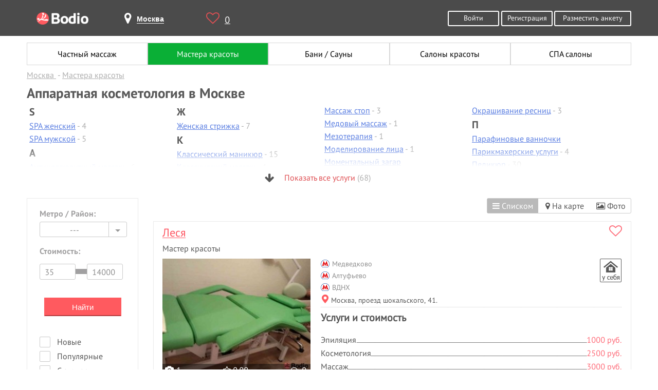

--- FILE ---
content_type: text/html; charset=UTF-8
request_url: https://www.bodio.ru/masterbeauty/cosmetology-hardware
body_size: 18364
content:
<!DOCTYPE html>
<html lang="ru" prefix="og: http://ogp.me/ns# article: http://ogp.me/ns/article# profile: http://ogp.me/ns/profile# fb: http://ogp.me/ns/fb#">
<head>
	<meta charset="UTF-8">
	<meta property="og:title" content="Аппаратная косметология от частного мастера в Москве">
	<meta property="og:description" content="Лучшие услуги - аппаратная косметология от частного мастера в Москве. Отзывы, цены, описание.">
	<meta property="og:image" content="https://bodio.ru/img/Bodio_big.png">
		<meta property="og:type" content="website">
		<meta property="og:url" content= "https://www.bodio.ru/">
	<meta property="og:site_name" content="Bodio">
	<script type="application/ld+json">
	[{
		"@context": "http://schema.org",
		"@type": "Organization",
		"name": "Bodio",
		"url": "https://bodio.ru/",
		"logo": "https://bodio.ru/img/Bodio_big.png",
		"sameAs": [
			"https://vk.com/bodioru",
			"https://twitter.com/bodioru",
			"https://www.facebook.com/bodioru",
			"https://ok.ru/group/57226758520864", 
			"https://plus.google.com/communities/113302329040897642741"
		]
	}, {
		"@context": "http://schema.org",
		"@type": "WebSite",
		"name": "Bodio",
		"url": "https://bodio.ru/",
		"image": "https://bodio.ru/img/Bodio_big.png"
	}, {
        "@context": "http://schema.org",
    	"@type": "Person",
    	"sameAs": [
    		"https://vk.com/bodioru",
    		"https://twitter.com/bodioru",
    		"https://www.facebook.com/bodioru",
    		"https://ok.ru/group/57226758520864", 
    		"https://plus.google.com/communities/113302329040897642741"
		]
	}]
    </script>
    <title>Аппаратная косметология от частного мастера в Москве</title>
    <meta name="description" content="Лучшие услуги - аппаратная косметология от частного мастера в Москве. Отзывы, цены, описание.">
	<meta name="keywords" content="Аппаратная косметология от частного мастера в Москве" />
		
		<meta name="format-detection" content="telephone=no">
    <meta name="viewport" content="width=device-width, initial-scale=1, user-scalable=yes">
	<link rel="shortcut icon" href="https://bodio.ru/favicon.ico" type="image/x-icon">
	<link rel="icon" href="https://bodio.ru/favicon.ico" type="image/x-icon">
	            <link rel="canonical" href="https://www.bodio.ru/masterbeauty/cosmetology-hardware" />
			<link rel="stylesheet" href="/css/style.css?v=37.16">
<script src="/js/jquery-3.2.1.min.js"></script>
</head>
<body class="catalog">
<div class="wrapper">
	<header class="header">
	<div class="container">
		<div class="logo">
			<a href="https://bodio.ru/" class="tooltip" title="bodio.ru"><img src="/img/logo.png" alt="bodio.ru"></a>
		</div>  
		<div class="page-header-city">
			<span id="page-header-city-name"><i class="fa fa-map-marker" aria-hidden="true"></i><b>Москва</b></span>
		</div>              
		<div class="header-heart">
			<a href="https://bodio.ru/wishlist" id="favcount" rel="nofollow" class="tooltip" title="Избранное"><i class="fa fa-heart-o" aria-hidden="true"></i>0</a>
		</div>
					<div class="header-btn">
				<a rel="nofollow" href="https://bodio.ru/register" class="grey-btn big">Разместить анкету</a>
			</div>
						<div class="header-btn">
				<a href="https://bodio.ru/auth" rel="nofollow" class="grey-btn">Войти</a>
				<a href="https://bodio.ru/register" rel="nofollow" class="grey-btn">Регистрация</a>
			</div>
			<div class="header-btn2" style="float: right;margin-top: 20px;">
				<a href="https://bodio.ru/register" rel="nofollow" class="grey-btn">Регистрация</a>
			</div>
				</div>
</header>
<div id="page-mobile-city">
	<span id="page-mobile-city-name">Москва</span>
			<div class="header-btn2" style="float: right;">
			<a href="https://bodio.ru/auth" rel="nofollow" class="grey-btn2" style="line-height:24px;display:flex;"><img src="/img/login_m.png" title="Войти" alt="Войти" style="width:30px;margin-right:5px;height:25px;"> Войти</a>
		</div>
		</div>
<div id="page-select-city-wrapper">
	<div id="page-select-city">
		<div class="page-select-city-row">Введите название города <i style="float:right;position:relative;color:#ff5a5f;font-size:20px;top:-10px;cursor:pointer;right:-15px;" id="cityclose" class="fa fa-times-circle-o" aria-hidden="true"></i></div>
		<div class="page-select-city-row">
			<form method="post" action="https://bodio.ru/headcity" id="srchfrm2">
				<input type="text" id="page-select-city-field" onkeydown="if(event.keyCode==13)srchfrm2.submit();" placeholder="Название города" name="city2"/>
			</form>
		</div>
		<div class="srchblo2"></div>
		<div class="page-select-city-row">Или выберите в списке ниже:</div>
		<ul id="page-select-city-hints">
			<li><a href="https://www.bodio.ru/">Москва</a></li>
			<li><a href="https://spb.bodio.ru/">Санкт-Петербург</a></li>
			<li><a href="https://nsk.bodio.ru/">Новосибирск</a></li>
			<li><a href="https://ekb.bodio.ru/">Екатеринбург</a></li>
			<li><a href="https://kaz.bodio.ru/">Казань</a></li>
			<li><a href="https://krasnoyarsk.bodio.ru/">Красноярск</a></li>
		</ul>
	</div>
</div>
<style>
	.slide r {display:none;}
.butto{
    cursor: pointer;
    color:#5d80e2;
}
.container .nav-list-up li{
    margin-right: 7px;
    color:#b0b0b0;
    width: 235px;
}
.container .nav-list-up li.symb{
    font-family: 'PTSans-Bold';
    font-size: 20px;
    color: #575757;
}
.container .nav-list-up li a{
    color:#5d80e2;
    text-decoration: underline;
}
.container .nav-list-up li a.active{
    color:#0aaf50;
    text-decoration: none;
}
.container .nav-list-up li:after{
    /*content: ' •';*/
}
.container .nav-list-up li:last-of-type:after{
    content: '';
}
.container .nav-list-up {
    margin-top: 10px;
    display: inline-flex;
    position: relative;
}
.container .nav-list-up.yes:after {
    display: block;
    z-index: 4;
    content: '';
    position: absolute;
    bottom: 0;
    left: 0;
    width: 100%;
    height: 50px;
    background: -moz-linear-gradient(top, rgba(255, 255, 255, 0) 0%, #ffffff 80%);
    background: -webkit-linear-gradient(top, rgba(255, 255, 255, 0) 0%, #ffffff 80%);
    background: linear-gradient(to bottom, rgba(255, 255, 255, 0) 0%, #ffffff 80%);
    filter: progid:DXImageTransform.Microsoft.gradient(startColorstr='#00ffffff', endColorstr='#ffffff', GradientType=0);
}
.container .show-yslyg{
    width: 250px;
    margin: 0 auto;
    color: #df5054;
}
.container .show-yslyg i{
    font-size: 20px;
    color: #575757;
    margin-right: 15px;
    position: relative;
    top: 2px;
}
.container .show-yslyg span{
    color:#b0b0b0;
}
@media (max-width: 1000px){
.container .nav-list-up {
    display: inline-block;
}}
.container .nav-list-up ul.col{
    float: left;
    display: inline-block;
    margin-right: 40px;
    margin-left: 5px;    
}
.jq-selectbox__trigger .fa-angle-down{
    border: none;
    width: 12px;
    height: 8px;
    top: 4px;
    font-size: 25px;
    right: 12px;
    color: #a1a0a1;
    position: absolute;
    }
    .opened .jq-selectbox__trigger .fa-angle-down:before{
    content: "\f105";
    }
form#main_search_form ul.nav-list li{
    height:23px;
}
form#main_search_form ul.nav-list li.whom{
    height:inherit;
    margin-bottom: -20px;
    margin-top: 20px;    
}
form#main_search_form ul.nav-list{
        margin-bottom: 20px;
    margin-top: -25px;
}
.vippopular{
    text-align: right;
    width: 100%;
    position: relative;
    height: 0px;
    z-index: 1;
    line-height: 24px;
}
.vippopular a{
    color:#fff;
    background:#a7a7a7;
    padding: 1px 25px 1px 25px;
}
.vippopular a:hover{
    color:#a7a7a7;
    background:#fff;
}
.catalog .left-nav li.content2{
    padding: 0;
    display: inline-block;
}
form ul.nav-list li{ border-bottom: none;}
.form-wrapper{    float: left;
    margin-left: 5px !important;
    padding: 0 !important;
    position: relative;
    top: -15px;}
.form-wrapper h5{position: relative;
    top: -15px;    margin-left: 25px !important;}
.form-wrapper label{position: relative;
    margin-left: 30px;
    margin-right: 20px;
    bottom: 13px;}
.slide r {display:none;}
.butto2{    text-align: center;
    display: block;
    width: 50%;
    margin-left: 25%;
    padding: .7em 1.5em;
    outline: none;}
.butto2:hover{background: rgb(255, 90, 95);color: #fff;cursor: pointer;}
.content2 #main_search_form hr{
    margin: 0;
    margin-top: 15px;
    width: 96%;
    margin-left: 6%;
    border-color: rgba(255, 255, 255, 0.38);
}
#main_search_form hr{
    margin: 0;
    margin-top: 15px;
    width: 89%;
    margin-left: 6%;
    border-color: rgba(255, 255, 255, 0.38);
}
li{margin-bottom: 5px;list-style-type: none;}
.footer-nav>li{margin-bottom: 0px;}
.goods { border-bottom: 1px dotted #000; text-align: right; }
.goods>.name2, .goods>.price { margin:0px !important;background-color: #fff;  position:relative; top: 5px;   }
.goods>.name2 { float: left;}
.show_all{
    position: relative;
    bottom: -5px !important;
    color: #df5054;
    text-decoration: underline !important;
}
.similar-new{
    margin-bottom: 33px;
}
.similar-new-items{
    /*display: flex;*/
}
.container .similar-new-items .profile-photo{
    width: 75px;
    margin: 0 auto;
    margin-right: 15px;
    margin-bottom: 10px;
    display: inline-block;
}
.container .similar-new-items img{
    border: 1px;
    border-radius: 10px;
}
@media (min-width: 1001px){
    .nav-list-up{
        width: 100%;
    }
}


#top .banner,
#mid .banner {
	margin-left:3px;
	margin-bottom:13px;
	text-align:center;
}
#top .banner.slide,
#mid .banner.slide {
	display:none;
}


.catalog-search-button {background-color:#ff5a5f;border-color:#ff5a5f;border-style:solid;border-width:2px;border-bottom-color:#b5393c;color:#fff;cursor:pointer;display: inline-block;
font-size:15px;height:36px;text-align: center;-webkit-transition: all 0.3s ease;-moz-transition: all 0.3s ease;-ms-transition: all 0.3s ease;-o-transition: all 0.3s ease;transition: all 0.3s ease;width:150px;}
.catalog-search-button:hover {background-color:#FFF;border-color:#ff5a5f;color:#ff5a5f;}</style>

<main>
	<section class="breadcrumbs-holder">
		<div class="container">
			<ul id="nav2">
	<li>
		<a href="/" title="Поиск частных объявлений">Частный массаж</a>
	</li>
	<li>
		<a href="/masterbeauty" class="active" title="Мастера красоты">Мастера красоты</a>
	</li>
	<li>
		<a href="/bathhouse" title="Бани / Сауны">Бани / Сауны</a>
	</li>
	<li>
		<a href="/beautiful" title="Салоны красоты">Салоны красоты</a>
	</li>
	<li>
		<a href="/spasalon" title="СПА салоны">СПА салоны</a>
	</li>
</ul>				<div class="breadcrumbs" itemscope="" itemtype="http://schema.org/BreadcrumbList" id="breadcrumbs">
					<ul>
													<li>
								<span itemscope="" itemprop="itemListElement" itemtype="http://schema.org/ListItem">
									<a href="https://www.bodio.ru" itemprop="item" title="Москва">
										<span itemprop="name">Москва</span>
										<meta itemprop="position" content="1">
									</a>
								</span>
							</li>
														<li>
								<span itemscope="" itemprop="itemListElement" itemtype="http://schema.org/ListItem">
									<a href="https://www.bodio.ru/masterbeauty" itemprop="item" title="Мастера красоты">
										<span itemprop="name">Мастера красоты</span>
										<meta itemprop="position" content="2">
									</a>
								</span>
							</li>
												</ul>
				</div>
							<div itemscope="" itemprop="itemListElement" itemtype="http://schema.org/ListItem">
				<h1 itemprop="name">Аппаратная косметология в Москве</h1>
			</div>
							<div class="nav-list-up">
					<ul class="col"><li class="symb">S</li>						<li><a href="/masterbeauty/spa-female">SPA женский</a> - 4</li>
												<li><a href="/masterbeauty/spa-male">SPA мужской</a> - 5</li>
						<li class="symb">А</li>						<li><a href="/masterbeauty/anticellulite-massage">Антицеллюлитный массаж</a> - 6</li>
												<li><a href="/masterbeauty/hardware-diagnostics">Аппаратная диагностика</a> - 1</li>
												<li><a href="/masterbeauty/hardware-correction">Аппаратная коррекция фигуры</a></li>
												<li><a href="/masterbeauty/cosmetology-hardware" class="active">Аппаратная косметология</a> - 1</li>
												<li><a href="/masterbeauty/hardware-manicure">Аппаратный маникюр</a> - 6</li>
						<li class="symb">Б</li>						<li><a href="/masterbeauty/biolamination">Биоламинирование</a></li>
						<li class="symb">В</li>						<li><a href="/masterbeauty/vacuum-roller-massage">Вакуумно-роликовый массаж</a> - 1</li>
												<li><a href="/masterbeauty/evening-hairstyles">Вечерние прически</a> - 10</li>
												<li><a href="/masterbeauty/vizamaki">Визаж/макияж</a> - 27</li>
						<li class="symb">Г</li>						<li><a href="/masterbeauty/hyaluronic-acid">Гиалуроновая кислота</a></li>
												<li><a href="/masterbeauty/gidromassage">Гидромассаж</a></li>
						<li class="symb">Д</li>						<li><a href="/masterbeauty/depilac">Депиляция</a> - 7</li>
												<li><a href="/masterbeauty/childrens-haircut">Детская стрижка</a> - 2</li>
												<li><a href="/masterbeauty/baby-massage">Детский массаж</a> - 2</li>
												<li><a href="/masterbeauty/nail-design">Дизайн ногтей</a> - 2</li>
						</ul><ul class="col"><li class="symb">Ж</li>						<li><a href="/masterbeauty/womens-haircut">Женская стрижка</a> - 7</li>
						<li class="symb">К</li>						<li><a href="/masterbeauty/classic-manicure">Классический маникюр</a> - 15</li>
												<li><a href="/masterbeauty/classic-massage">Классический массаж</a> - 4</li>
												<li><a href="/masterbeauty/contour-plastic">Контурная пластика</a> - 1</li>
												<li><a href="/masterbeauty/eyebrow-correction">Коррекция бровей</a> - 15</li>
												<li><a href="/masterbeauty/figure-correction">Коррекция фигуры</a></li>
												<li><a href="/masterbeauty/kosmetolog">Косметология</a> - 8</li>
												<li><a href="/masterbeauty/criocosmetic">Криокосметология</a></li>
						<li class="symb">Л</li>						<li><a href="/masterbeauty/hair-lamination">Ламинирование волос</a></li>
												<li><a href="/masterbeauty/eyelash-lamination">Ламинирование ресниц</a> - 21</li>
												<li><a href="/masterbeauty/massotherapy">Лечебный массаж</a></li>
												<li><a href="/masterbeauty/lymphatic-drainage-massage">Лимфодринажный массаж</a> - 3</li>
						<li class="symb">М</li>						<li><a href="/masterbeauty/manikur">Маникюр</a> - 34</li>
												<li><a href="/masterbeauty/manicure-and-gel-polish">Маникюр + гель лак</a> - 30</li>
												<li><a href="/masterbeauty/manual-abdominal-surgery">Мануальная пластика живота</a></li>
												<li><a href="/masterbeauty/massage">Массаж</a> - 5</li>
												<li><a href="/masterbeauty/face-massage">Массаж лица</a> - 5</li>
						</ul><ul class="col">						<li><a href="/masterbeauty/foot-massage">Массаж стоп</a> - 3</li>
												<li><a href="/masterbeauty/honey-massage">Медовый массаж</a> - 1</li>
												<li><a href="/masterbeauty/mesoterapy">Мезотерапия</a> - 1</li>
												<li><a href="/masterbeauty/face-modeling">Моделирование лица</a> - 1</li>
												<li><a href="/masterbeauty/tanning">Моментальный загар</a></li>
												<li><a href="/masterbeauty/mens-haircut">Мужская стрижка</a> - 2</li>
												<li><a href="/masterbeauty/male-manicure">Мужской маникюр</a></li>
						<li class="symb">Н</li>						<li><a href="/masterbeauty/hair-extension">Наращивание волос</a> - 19</li>
												<li><a href="/masterbeauty/nail-extensions">Наращивание ногтей</a> - 27</li>
												<li><a href="/masterbeauty/eyelash-extensions">Наращивание ресниц </a> - 47</li>
												<li><a href="/masterbeauty/non-surgical-blepharoplasty">Нехирургическая блефаропластика</a></li>
												<li><a href="/masterbeauty/nogtev">Ногтевая студия</a></li>
												<li><a href="/masterbeauty/noselip">Носогубная складка</a></li>
						<li class="symb">О</li>						<li><a href="/masterbeauty/obertyvanie">Обертывание</a> - 2</li>
												<li><a href="/masterbeauty/wellness-massage">Оздоровительный массаж</a> - 3</li>
												<li><a href="/masterbeauty/eyebrow-tinting">Окрашивание бровей</a> - 12</li>
												<li><a href="/masterbeauty/hair-coloring">Окрашивание волос</a> - 5</li>
						</ul><ul class="col">						<li><a href="/masterbeauty/eyelash-dyeing">Окрашивание ресниц</a> - 3</li>
						<li class="symb">П</li>						<li><a href="/masterbeauty/paraffin-baths">Парафиновые ванночки</a></li>
												<li><a href="/masterbeauty/paric">Парикмахерские услуги</a> - 4</li>
												<li><a href="/masterbeauty/pedicure">Педикюр</a> - 30</li>
												<li><a href="/masterbeauty/face-peeling">Пилинг лица</a> - 1</li>
												<li><a href="/masterbeauty/piercing">Пирсинг</a></li>
												<li><a href="/masterbeauty/braiding">Плетение кос</a> - 2</li>
						<li class="symb">Р</li>						<li><a href="/masterbeauty/relaxing-massage">Расслабляющий массаж</a> - 3</li>
						<li class="symb">С</li>						<li><a href="/masterbeauty/wedding-hairstyles">Свадебные прически</a> - 9</li>
												<li><a href="/masterbeauty/solarii">Солярий</a></li>
												<li><a href="/masterbeauty/sport-massage">Спортивный массаж</a> - 2</li>
						<li class="symb">Т</li>						<li><a href="/masterbeauty/tattooing">Татуаж</a> - 15</li>
						<li class="symb">У</li>						<li><a href="/masterbeauty/lipup">Увеличение губ</a></li>
						<li class="symb">Ф</li>						<li><a href="/masterbeauty/fitness-massage">Фитнесс массаж</a></li>
						<li class="symb">Ч</li>						<li><a href="/masterbeauty/face-cleaning">Чистка лица</a> - 4</li>
						<li class="symb">Ш</li>						<li><a href="/masterbeauty/sugaring">Шугаринг</a> - 2</li>
						<li class="symb">Э</li>						<li><a href="/masterbeauty/epilac">Эпиляция</a> - 5</li>
						</ul><ul class="col"></ul>
									</div>
						</div>
	</section>
	<section class="content" style="margin-top: 20px;">
		<div class="container cols">
						<div class="left-col mobile-swipe-js">
				<div class="left-nav big-form u">
					<form id="catalog-search" action="/" method="POST">
						<ul class="nav-list">
															<li>
									<span class="h5">Метро / Район:</span>
									<select name="district_id" id="district" class="catalog-rate select2a jq-selectbox select-lg">
										<option value>---</option>
																					<option value="671">Дегунино</option>
																						<option value="11">ст. м. Авиамоторная</option>
																						<option value="12">ст. м. Автозаводская</option>
																						<option value="652">ст. м. Автозаводская</option>
																						<option value="13">ст. м. Академическая</option>
																						<option value="563">ст. м. Александровский сад</option>
																						<option value="14">ст. м. Алексеевская</option>
																						<option value="509">ст. м. Алма-Атинская</option>
																						<option value="15">ст. м. Алтуфьево</option>
																						<option value="657">ст. м. Андроновка</option>
																						<option value="557">ст. м. Аннино</option>
																						<option value="9">ст. м. Арбатская</option>
																						<option value="8">ст. м. Аэропорт</option>
																						<option value="10">ст. м. Бабушкинская</option>
																						<option value="16">ст. м. Багратионовская</option>
																						<option value="644">ст. м. Балтийская</option>
																						<option value="17">ст. м. Баррикадная</option>
																						<option value="18">ст. м. Бауманская</option>
																						<option value="19">ст. м. Беговая</option>
																						<option value="662">ст. м. Белокаменная</option>
																						<option value="607">ст. м. Беломорская</option>
																						<option value="20">ст. м. Белорусская</option>
																						<option value="21">ст. м. Беляево</option>
																						<option value="22">ст. м. Бибирево</option>
																						<option value="23">ст. м. Библиотека имени Ленина</option>
																						<option value="608">ст. м. Битцевский парк</option>
																						<option value="609">ст. м. Борисово</option>
																						<option value="610">ст. м. Боровицкая</option>
																						<option value="611">ст. м. Боровское шоссе</option>
																						<option value="24">ст. м. Ботанический сад</option>
																						<option value="663">ст. м. Ботанический сад</option>
																						<option value="25">ст. м. Братиславская</option>
																						<option value="26">ст. м. Бульвар адмирала Ушакова</option>
																						<option value="27">ст. м. Бульвар Дмитрия Донского</option>
																						<option value="560">ст. м. Бульвар Рокоссовского</option>
																						<option value="28">ст. м. Бунинская аллея</option>
																						<option value="612">ст. м. Бутырская</option>
																						<option value="29">ст. м. Варшавская</option>
																						<option value="30">ст. м. ВДНХ</option>
																						<option value="556">ст. м. Верхние Котлы</option>
																						<option value="613">ст. м. Верхние Лихоборы</option>
																						<option value="508">ст. м. Владыкино</option>
																						<option value="664">ст. м. Владыкино</option>
																						<option value="31">ст. м. Водный стадион</option>
																						<option value="32">ст. м. Войковская</option>
																						<option value="614">ст. м. Волгоградский проспект</option>
																						<option value="33">ст. м. Волжская</option>
																						<option value="34">ст. м. Волоколамская</option>
																						<option value="35">ст. м. Воробьёвы горы</option>
																						<option value="36">ст. м. Выставочная</option>
																						<option value="37">ст. м. Выхино</option>
																						<option value="615">ст. м. Говорово</option>
																						<option value="616">ст. м. Деловой центр</option>
																						<option value="38">ст. м. Динамо</option>
																						<option value="39">ст. м. Дмитровская</option>
																						<option value="40">ст. м. Добрынинская</option>
																						<option value="41">ст. м. Домодедовская</option>
																						<option value="42">ст. м. Достоевская</option>
																						<option value="43">ст. м. Дубровка</option>
																						<option value="653">ст. м. Дубровка</option>
																						<option value="545">ст. м. Жулебино</option>
																						<option value="651">ст. м. ЗИЛ</option>
																						<option value="647">ст. м. Зорге</option>
																						<option value="617">ст. м. Зябликово</option>
																						<option value="660">ст. м. Измайлово</option>
																						<option value="44">ст. м. Измайловская</option>
																						<option value="45">ст. м. Калужская</option>
																						<option value="46">ст. м. Кантемировская</option>
																						<option value="47">ст. м. Каховская</option>
																						<option value="48">ст. м. Каширская</option>
																						<option value="49">ст. м. Киевская</option>
																						<option value="50">ст. м. Китай-город</option>
																						<option value="51">ст. м. Кожуховская</option>
																						<option value="52">ст. м. Коломенская</option>
																						<option value="588">ст. м. Коммунарка</option>
																						<option value="53">ст. м. Комсомольская</option>
																						<option value="54">ст. м. Коньково</option>
																						<option value="643">ст. м. Коптево</option>
																						<option value="618">ст. м. Косино</option>
																						<option value="544">ст. м. Котельники</option>
																						<option value="55">ст. м. Красногвардейская</option>
																						<option value="56">ст. м. Краснопресненская</option>
																						<option value="57">ст. м. Красносельская</option>
																						<option value="58">ст. м. Красные ворота</option>
																						<option value="59">ст. м. Крестьянская застава</option>
																						<option value="60">ст. м. Кропоткинская</option>
																						<option value="61">ст. м. Крылатское</option>
																						<option value="549">ст. м. Крымская</option>
																						<option value="619">ст. м. Кузнецкий мост</option>
																						<option value="62">ст. м. Кузьминки</option>
																						<option value="63">ст. м. Кунцевская</option>
																						<option value="64">ст. м. Курская</option>
																						<option value="65">ст. м. Кутузовская</option>
																						<option value="649">ст. м. Кутузовская</option>
																						<option value="66">ст. м. Ленинский проспект</option>
																						<option value="494">ст. м. Лермонтовский проспект</option>
																						<option value="620">ст. м. Лесопарковая</option>
																						<option value="565">ст. м. Лихоборы</option>
																						<option value="661">ст. м. Локомотив</option>
																						<option value="559">ст. м. Ломоносовский проспект</option>
																						<option value="621">ст. м. Лубянка</option>
																						<option value="650">ст. м. Лужники</option>
																						<option value="622">ст. м. Лухмановская</option>
																						<option value="67">ст. м. Люблино</option>
																						<option value="68">ст. м. Марксистская</option>
																						<option value="69">ст. м. Марьина Роща</option>
																						<option value="70">ст. м. Марьино</option>
																						<option value="71">ст. м. Маяковская</option>
																						<option value="72">ст. м. Медведково</option>
																						<option value="73">ст. м. Международная</option>
																						<option value="74">ст. м. Менделеевская</option>
																						<option value="579">ст. м. Минская</option>
																						<option value="75">ст. м. Митино</option>
																						<option value="623">ст. м. Мичуринский проспект</option>
																						<option value="76">ст. м. Молодёжная</option>
																						<option value="77">ст. м. Мякинино</option>
																						<option value="78">ст. м. Нагатинская</option>
																						<option value="624">ст. м. Нагорная</option>
																						<option value="569">ст. м. Нахимовский проспект</option>
																						<option value="625">ст. м. Некрасовка</option>
																						<option value="656">ст. м. Нижегородская</option>
																						<option value="79">ст. м. Новогиреево</option>
																						<option value="80">ст. м. Новокосино</option>
																						<option value="81">ст. м. Новокузнецкая</option>
																						<option value="585">ст. м. Новопеределкино</option>
																						<option value="82">ст. м. Новослободская</option>
																						<option value="655">ст. м. Новохохловская</option>
																						<option value="626">ст. м. Новоясеневская</option>
																						<option value="83">ст. м. Новые Черёмушки</option>
																						<option value="627">ст. м. Озёрная</option>
																						<option value="566">ст. м. Окружная</option>
																						<option value="665">ст. м. Окружная</option>
																						<option value="84">ст. м. Октябрьская</option>
																						<option value="85">ст. м. Октябрьское Поле</option>
																						<option value="628">ст. м. Ольховая</option>
																						<option value="86">ст. м. Орехово</option>
																						<option value="87">ст. м. Отрадное</option>
																						<option value="88">ст. м. Охотный ряд</option>
																						<option value="89">ст. м. Павелецкая</option>
																						<option value="646">ст. м. Панфиловская</option>
																						<option value="90">ст. м. Парк культуры</option>
																						<option value="91">ст. м. Парк Победы</option>
																						<option value="92">ст. м. Партизанская</option>
																						<option value="93">ст. м. Первомайская</option>
																						<option value="94">ст. м. Перово</option>
																						<option value="629">ст. м. Петровский парк</option>
																						<option value="95">ст. м. Петровско-Разумовская</option>
																						<option value="96">ст. м. Печатники</option>
																						<option value="97">ст. м. Пионерская</option>
																						<option value="98">ст. м. Планерная</option>
																						<option value="550">ст. м. Площадь Гагарина</option>
																						<option value="99">ст. м. Площадь Ильича</option>
																						<option value="100">ст. м. Площадь Революции</option>
																						<option value="101">ст. м. Полежаевская</option>
																						<option value="102">ст. м. Полянка</option>
																						<option value="103">ст. м. Пражская</option>
																						<option value="104">ст. м. Преображенская Площадь</option>
																						<option value="630">ст. м. Прокшино</option>
																						<option value="105">ст. м. Пролетарская</option>
																						<option value="543">ст. м. Проспект Вернадского</option>
																						<option value="548">ст. м. Проспект Мира</option>
																						<option value="106">ст. м. Профсоюзная</option>
																						<option value="107">ст. м. Пушкинская</option>
																						<option value="591">ст. м. Пятницкое шоссе</option>
																						<option value="558">ст. м. Раменки</option>
																						<option value="631">ст. м. Рассказовка</option>
																						<option value="108">ст. м. Речной вокзал</option>
																						<option value="109">ст. м. Рижская</option>
																						<option value="110">ст. м. Римская</option>
																						<option value="551">ст. м. Ростокино</option>
																						<option value="553">ст. м. Румянцево</option>
																						<option value="111">ст. м. Рязанский проспект</option>
																						<option value="112">ст. м. Савёловская</option>
																						<option value="562">ст. м. Саларьево</option>
																						<option value="113">ст. м. Свиблово</option>
																						<option value="114">ст. м. Севастопольская</option>
																						<option value="582">ст. м. Селигерская</option>
																						<option value="115">ст. м. Семёновская</option>
																						<option value="116">ст. м. Серпуховская</option>
																						<option value="117">ст. м. Славянский бульвар</option>
																						<option value="118">ст. м. Смоленская</option>
																						<option value="119">ст. м. Сокол</option>
																						<option value="659">ст. м. Соколиная Гора</option>
																						<option value="120">ст. м. Сокольники</option>
																						<option value="632">ст. м. Солнцево</option>
																						<option value="633">ст. м. Спартак</option>
																						<option value="121">ст. м. Спортивная</option>
																						<option value="634">ст. м. Сретенский бульвар</option>
																						<option value="645">ст. м. Стрешнево</option>
																						<option value="122">ст. м. Строгино</option>
																						<option value="123">ст. м. Студенческая</option>
																						<option value="124">ст. м. Сухаревская</option>
																						<option value="125">ст. м. Сходненская</option>
																						<option value="128">ст. м. Таганская</option>
																						<option value="130">ст. м. Тверская</option>
																						<option value="635">ст. м. Театральная</option>
																						<option value="131">ст. м. Текстильщики</option>
																						<option value="132">ст. м. Тёплый Стан</option>
																						<option value="590">ст. м. Технопарк</option>
																						<option value="133">ст. м. Тимирязевская</option>
																						<option value="561">ст. м. Третьяковская</option>
																						<option value="555">ст. м. Тропарёво</option>
																						<option value="134">ст. м. Трубная</option>
																						<option value="135">ст. м. Тульская</option>
																						<option value="581">ст. м. Тургеневская</option>
																						<option value="136">ст. м. Тушинская</option>
																						<option value="654">ст. м. Угрешская</option>
																						<option value="137">ст. м. Улица 1905 года</option>
																						<option value="138">ст. м. Улица Академика Янгеля</option>
																						<option value="139">ст. м. Улица Горчакова</option>
																						<option value="636">ст. м. Улица Дмитриевского</option>
																						<option value="567">ст. м. Улица Скобелевская</option>
																						<option value="564">ст. м. Улица Старокачаловская</option>
																						<option value="141">ст. м. Университет</option>
																						<option value="637">ст. м. Филатов луг</option>
																						<option value="142">ст. м. Филёвский парк</option>
																						<option value="143">ст. м. Фили</option>
																						<option value="580">ст. м. Фонвизинская</option>
																						<option value="144">ст. м. Фрунзенская</option>
																						<option value="638">ст. м. Ховрино</option>
																						<option value="554">ст. м. Хорошёво</option>
																						<option value="639">ст. м. Хорошёвская</option>
																						<option value="145">ст. м. Царицыно</option>
																						<option value="146">ст. м. Цветной бульвар</option>
																						<option value="640">ст. м. ЦСКА</option>
																						<option value="147">ст. м. Черкизовская</option>
																						<option value="148">ст. м. Чертановская</option>
																						<option value="149">ст. м. Чеховская</option>
																						<option value="150">ст. м. Чистые пруды</option>
																						<option value="641">ст. м. Чкаловская</option>
																						<option value="151">ст. м. Шаболовская</option>
																						<option value="552">ст. м. Шелепиха</option>
																						<option value="648">ст. м. Шелепиха</option>
																						<option value="642">ст. м. Шипиловская</option>
																						<option value="152">ст. м. Шоссе Энтузиастов</option>
																						<option value="658">ст. м. Шоссе Энтузиастов</option>
																						<option value="153">ст. м. Щёлковская</option>
																						<option value="154">ст. м. Щукинская</option>
																						<option value="155">ст. м. Электрозаводская</option>
																						<option value="156">ст. м. Юго-Западная</option>
																						<option value="157">ст. м. Южная</option>
																						<option value="158">ст. м. Ясенево</option>
																				</select>
								</li>
															<li id="cena">
								<span class="h5">Стоимость:</span>
								<div class="range" style="margin-top:-5px;">
									<hr style="position:relative;width:100px;top:22px;background-color:#a1a0a1;height:10px;border:navajowhite;">
									<input type="text" name="min_price" value="35" class="input-text input-text-lg" style="width:70px;margin-right:18px;position:relative;top:-6px;">
									<input type="text" name="max_price" value="14000" class="input-text input-text-lg" style="width:70px;position:relative;top:-6px;">
								</div>
							</li>
							
							<li style="margin:0 0 2em;padding:0;text-align:center;">
								<button type="submit" class="catalog-search-button">Найти</button>
							</li>
							
							<li style="height:23px;">
								<input type="checkbox" name="is_new" value="1" class="squard" id="is_new">
								<label for="is_new">Новые</label>
							</li>
							<li style="height:23px;">
								<input type="checkbox" name="is_popular" value="1" class="squard" id="is_popular">
								<label for="is_popular">Популярные</label>
							</li>
							<li style="height:23px;">
								<input type="checkbox" name="with_reviews" value="1" class="squard" id="with_reviews">
								<label for="with_reviews">С отзывами</label>
							</li>
							<li style="background-color:#DDD;height:1px;margin:1.5em 10% 0.75em;"></li>
							<li style="height:23px;">
								<input type="checkbox" name="departure" value="2" class="squard" id="departure">
								<label for="departure">Выезд</label>
							</li>
							<li>
								<input type="checkbox" name="work_nonstop" value="1" class="squard" id="work_nonstop">
								<label for="work_nonstop">Круглосуточно</label>
							</li>
						</ul>
													<input type="hidden" name="tag_id" value="61">
														<input type="hidden" name="section_id" value="3">
													<input type="hidden" name="is_map" value="0">
					</form>
				</div>
				<div class="social">
					<div class="ya-share2" data-services="collections,vkontakte,odnoklassniki,moimir,viber,whatsapp,telegram"></div>
				</div>
			</div>
			<div class="right-col">
				<div id="map-state-switcher-wrapper">
					<ul id="map-state-switcher">
													<li id="as_list" class="active"><i class="fa fa-bars" aria-hidden="true"></i> Списком</li>
							<li id="on_map"><a href="/map/masterbeauty/cosmetology-hardware"><i class="fa fa-map-marker" aria-hidden="true"></i> На карте</a></li>
							<li id="photogalery"><a href="/masterbeauty/galery"><i class="fa fa-photo" aria-hidden="true"></i> Фото</a></li>
												</ul>
				</div>
				<div class="about-masseurs" id="searchresult">
					<div id="mid"><link href="/css/fancybox3.0/jquery.fancybox.min.css" rel="stylesheet">
<script src="/js/fancybox3.0/jquery.fancybox.min.js"></script>
<style>
.right-col .about-masseur-text {
	width: 65.5% !important;
}
.photo_cat {
	margin-left: 17px;
	width: 288px;
}
.right-col .about-masseur-img .img-block img {
	min-width: 288px;
	height: auto;
}
.img-block div.count_foto {
	width: 288px;
	bottom: 4px;
}
@media (max-width: 478px) {
	.photo_cat {
		margin-left: 0px;
		width: 100% !important;
	}
	.right-col .about-masseur-text {
		width: 100% !important;
	}
	div.count_foto {
		width: 100% !important;
		bottom: 4px !important;
	}
}
@media (min-width: 479px) and (max-width: 639px) {
	.right-col .about-masseur-text {
		width: 100% !important;
	}
	div.photo_cat {
		float: none !important;
		width: 62.5% !important;
		margin: 0 auto !important;
	}
	div.name a, div.name div{
		text-align: center;
	}
	.right-col .about-masseur-img .img-block img {
		margin: 0 auto;
		display: block;
	}
	.right-col .about-masseur-img {
		width: 288px !important;
	}
	div.count_foto {
		width: 100% !important;
		bottom: 0px !important;
	}
}
@media (min-width: 640px) and (max-width: 767px) {
	.img-block div.count_foto {
		width: 288px;
		bottom: 4px;
	}
	.right-col .about-masseur-img {
		width: 31%;
		margin-right: 0px;
	}
	.right-col .about-masseur-text {
		display: inline-block;
		float: right;
		width: 48.9% !important;
	}
}
@media (min-width: 768px) and (max-width: 1023px) {
	.img-block div.count_foto {
		width: 288px;
		bottom: 4px;
	}
	.right-col .about-masseur-img {
		width: 288px;
		margin-right: 0px;
	}
	.right-col .about-masseur-text {
		display: inline-block;
		float: right;
		width: 58% !important;
	}
}
</style>
<div>
    <div class="about-masseur-item">
        <div class="bg-grey">
            <div class="catanketmenu">
                                    <a title="Добавить в избранное" href="javascript:void(0);" class="tooltip addfav" data-id="11193"><i class="fa fa-heart-o" aria-hidden="true"></i></a>
					            </div>
            <div class="name">
                <a href="https://www.bodio.ru/11193" style="display:block;line-height:22px;margin-bottom:10px;">
                    Леся                </a>
                <div style="white-space:nowrap;">Мастер красоты</div>
            </div>
        </div>
        <div class="about-masseur-img photo_cat">
                        <div class="blfoto" style="margin-bottom: 13px">
                <div class="img-block">
                    <div style="width: 100%;">
                        							<a href="https://www.bodio.ru/11193" rel="nofollow">
								<img src="/uploads/service/4d152caccbaabb9f76cadf0102ff0da2_pr.jpg" />
							</a>
							                    </div>
                                        <div class="count_foto tooltip" style="display:inline-flex;flex-wrap:wrap">
                                                    <div style="width: 33%; text-align: left">
                                <i class="fa fa-camera" style="margin-right: 5px;" aria-hidden="true"></i>1                            </div>
							                        <div style="width: 33%">
							<i class="fa fa-star-o" aria-hidden="true"></i> 0.00                        </div>
                        <div style="width:33%;text-align:right">
                                                            <a class="tooltip" title="Отзывы" href="https://www.bodio.ru/11193#reviews" rel="nofollow"><i class="fa fa-comments-o" aria-hidden="true" style="margin-right:5px;color:#FFFFFF;"></i><span style="color:#FFFFFF;">0</span></a>
								                        </div>
                    </div>
                </div>
            </div>
        </div>
        <div class="bg-grey">
            <div class="about-masseur-text">
                <ul class="place">
					<li class="home"></li>                </ul>
                				<ul class="geonew">
					<li><span><img src="/images/metro.png" style="margin-right: 5px; position:relative; top: 2px;" alt="metro">Медведково</span></li><li><span><img src="/images/metro.png" style="margin-right: 5px; position:relative; top: 2px;" alt="metro">Алтуфьево</span></li><li><span><img src="/images/metro.png" style="margin-right: 5px; position:relative; top: 2px;" alt="metro">ВДНХ</span></li>						<li><span><a class="gomap"><img src="/images/geo.png" style="position:relative;margin-right:5px;top:1px;left:2px;" alt="geo">Москва, проезд шокальского, 41.</a></span>
						</li>
										</ul>
				<ul style="padding-top: 10px;min-height: 95px;margin-bottom: 95px;">
					<li><span class="h6">Услуги и стоимость</span></li>
												<li><div class="goods"><span class="name2">Эпиляция</span><span class="price" style="color:#fe6c79">1000 руб.</span></div></li>
														<li><div class="goods"><span class="name2">Косметология</span><span class="price" style="color:#fe6c79">2500 руб.</span></div></li>
														<li><div class="goods"><span class="name2">Массаж</span><span class="price" style="color:#fe6c79">3000 руб.</span></div></li>
							<li><a href="https://www.bodio.ru/11193" class="show_all" style="top:10px;">Показать все услуги/цены (13)</a></li>				</ul>
                <div style="margin:20px 0 10px 0;min-height:50px;width:inherit;position:absolute;bottom:0;padding-right:20px;">
                    <a href="https://www.bodio.ru/11193" class="reade-more">Подробнее <i style="font-size:28px;position:relative;top:3px;float:right;right:10px;" class="fa fa-angle-right" aria-hidden="true"></i></a>
                                            <a class="catanketnumber show_number" href="javascript:void(0);" onclick="yaCounter48406547.reachGoal('shownumber');ga('send', 'event', 'orders', 'shownumber'); return true;"><input type="hidden" value="11193" class="hiddenid"><i class="fa fa-phone" aria-hidden="true"></i>Показать телефон</a>
                        <a style="display: none;" href="tel:+79299477894" class="catanketnumber phone"><i class="fa fa-phone" aria-hidden="true"></i>+7 (929) 947-78-94</a>
										</div>
            </div>
        </div>
    </div>
</div><!-- Yandex.RTB R-A-738458-1 -->
									<div class="rsya" id="yandex_rtb_R-A-738458-1"></div>
									<script type="text/javascript">
										(function(w, d, n, s, t) {
											w[n] = w[n] || [];
											w[n].push(function() {
												Ya.Context.AdvManager.render({
													blockId: "R-A-738458-1",
													renderTo: "yandex_rtb_R-A-738458-1",
													async: true
												});
											});
											t = d.getElementsByTagName("script")[0];
											s = d.createElement("script");
											s.type = "text/javascript";
											s.src = "//an.yandex.ru/system/context.js";
											s.async = true;
											t.parentNode.insertBefore(s, t);
										})(this, this.document, "yandexContextAsyncCallbacks");
									</script></div>				</div>
				                    <section class="static-catalog">
                        <div class="container">
                            <h2>Статистика по данному разделу</h2>
                            <div class="bodio-items js-bodio-items">
                                                                    <div class="bodio-item">
										<h6>Количество объявлений</h6>
										<div class="bodio-item-round js-round-1" data-col="209" data-time="0">0</div>
									</div>
									                                    <div class="bodio-item">
										<h6>Средняя цена, руб</h6>
										<div class="bodio-item-round js-round-2" data-col="1368" data-time="0">0</div>
									</div>
									                                    <div class="bodio-item">
										<h6>Имеют дипломы / сертификаты</h6>
										<div class="bodio-item-round js-round-3" data-col="1" data-time="1000">0</div>
									</div>
									                                    <div class="bodio-item">
										<h6>Работают круглосуточно</h6>
										<div class="bodio-item-round js-round-4" data-col="2" data-time="1000">0</div>
									</div>
									                            </div>
                        </div>
                    </section>
									<div id="st"></div>
							</div>
		</div>
			</section>
</main>
</div>
    <link rel="stylesheet" type="text/css" href="/font-awesome-4.7.0/css/font-awesome.min.css">
    <link rel="stylesheet" type="text/css" href="/iconmoon/iconmoon.css?v=1.03">
    <link rel="stylesheet" type="text/css" href="/css/jquery.scrollbar.css">
    <link rel="stylesheet" type="text/css" href="/css/jquery.formstyler.css?v=2">
	<link rel="stylesheet" type="text/css" href="/css/tooltipster.css">
    <link rel="stylesheet" type="text/css" media="screen" href="/js/select/select2.css?v=2" />
<footer class="footer">
        <div class="container">
            <div class="footer-info">
                <!-- <div class="list-info">
                    <ul class="footer-nav">
                        <li class="li-head">Техническая поддержка:</li>
						<li><a class="noselect">+7-905-930-46-66</a></li>
                        <li style="margin-top:1em;"><a href="mailto:info@bodio.ru" target="_blank">info@bodio.ru</a></li>
                    </ul>
                </div> -->
                <div class="list-info">
                    <ul class="footer-nav">
                        <li class="li-head">Сервис:</li>
                        <li><a rel="nofollow" href="https://bodio.ru/page/about.html">О сервисе</a></li>
                        <li><a rel="nofollow" href="https://bodio.ru/page/offer.html">Пользовательское соглашение</a></li>
                        <li><a rel="nofollow" href="https://bodio.ru/page/privacy_policy.html">Политика обработки персональных данных</a></li>
                        <li><a rel="nofollow" href="https://www.bodio.ru/blog">Блог</a></li>
                    </ul>
                </div>
                					<div class="list-info">
						<ul class="footer-nav">
							<li class="li-head">Рекламодателям:</li>
															<li><a href="https://bodio.ru/register" rel="nofollow">Регистрация</a></li>
															<li><a rel="nofollow" href="https://bodio.ru/register">Разместить объявление</a></li>
							<li><a rel="nofollow" href="https://bodio.ru/page/rules.html">Правила размещения</a></li>
							<li><a rel="nofollow" href="https://bodio.ru/page/order.html">Оплата</a></li>
						</ul>
					</div>
									<style>
					.btn-call-to-admin {
						background-color: #fd5a60;
						color:#fff;
						outline: none;
						border-radius: 3px;
						border: none;
						padding: 5px 10px;
					}

					.btn-call-to-admin:hover{
						background-color: #c94b4f;
						outline: none;
						border: none;
					}

					.display-none {
						display: none !important;
					}

					.call-to-admin__list {
						background-color: #fff;
						list-style: none;
					}

					.call-to-admin__list-item {
						width: 100%;
						margin: 0 !important;
						padding-left: 5px;
						cursor: pointer;
					}

					.call-to-admin__list-btn {
						background-color: #fff;
						/* width: 100%;
						height: 100%; */
						border: none;
						outline: none;
						margin-left: 15px;
					}

					.back-modal {
						position: fixed;
						top: 0;
						left: 0;
						z-index: 100;
						width: 100%;
						height: 100%;
						background-color: rgba(0,0,0,0.4);
						display: flex;
						align-items: center;
						justify-content: center;
					}

					.modal-container {
						background-color: #fff;
						display: flex;
						flex-direction: row;
						justify-content: space-between;
					}

					#close-modal-btn {
						background-color: #fff;
						outline: none;
						border: none;
					}

					#call-to-admin-ways-user {
						background-color: #fff;
					}

					#call-to-admin-ways {
						border-top: 1px solid #9a9a9a;
					}

					@media (max-width: 979px) {
						.call-to-admin__container {
							margin-left: 20px;
						}
					}
				</style>
				<div class="list-info">
					<div class="call-to-admin__container" id="cta-container">
						<button id="call-to-admin" class="btn-call-to-admin">Связаться с администрацией</button>
						<div id="call-to-admin-ways-user" class="display-none">
							<ul class="call-to-admin__list-user">
								<li class="call-to-admin__list-item" id="call-to-admin_email-user">
									<!-- <button class="call-to-admin__list-btn">Написать на почту</button> -->
									Клиентам
								</li>
								<li class="call-to-admin__list-item" id="call-to-admin_advs-user">
									<!-- <button class="call-to-admin__list-btn">Написать в WhatsApp</button> -->
									Рекламодателям
								</li>
							</ul>
						</div>
						<div id="call-to-admin-ways" class="display-none">
							<ul class="call-to-admin__list">
								<li class="call-to-admin__list-item" id="call-to-admin_email">
									<!-- <button class="call-to-admin__list-btn">Написать на почту</button> -->
									Написать на почту
								</li>
								<li class="call-to-admin__list-item">
									<a href="https://t.me/+79612243444" target="_blank">Написать в Telegram</a>
								</li>
							</ul>
						</div>
					</div>
                    <!-- <ul class="footer-nav">
                        <li class="li-head">Сервис:</li>
                        <li><a rel="nofollow" href="https://bodio.ru/page/about.html">О сервисе</a></li>
                        <li><a rel="nofollow" href="https://bodio.ru/page/offer.html">Пользовательское соглашение</a></li>
                        <li><a rel="nofollow" href="https://bodio.ru/page/privacy_policy.html">Политика обработки персональных данных</a></li>
                        <li><a rel="nofollow" href="https://www.bodio.ru/blog">Блог</a></li>
                    </ul> -->
                </div>
				<div id="emailCallAdminModal" class="display-none back-modal">
					<div class="modal-container">
						<h5 class="modal-title">Email для связи <span id="email-way" style="color:cornflowerblue">info@bodio.ru</span></h5>
						<button type="button" id="close-modal-btn">
							<span aria-hidden="true">&times;</span>
						</button>
					</div>
				</div>
            </div>
			<div class="footer-social-and-apps">
				<ul class="footer-social">
					<li><a rel="nofollow" href="http://vk.com/bodioru" target="_blank" class="social-icon tooltip" title="Мы Вконтакте"><i class="fa fa-vk" aria-hidden="true"></i></a></li>
					<!--<li><a rel="nofollow" href="https://www.facebook.com/bodioru" target="_blank" class="social-icon tooltip" title="Мы на Facebook"><i class="fa fa-facebook" aria-hidden="true"></i></a></li> -->
					<!--<li><a rel="nofollow" href="https://twitter.com/bodioru" target="_blank" class="social-icon tooltip" title="Мы в Twitter"><i class="fa fa-twitter" aria-hidden="true"></i></a></li> -->
					<li><a rel="nofollow" href="http://ok.ru/group/57226758520864" target="_blank" class="social-icon tooltip" title="Мы в OK"><i class="fa fa-odnoklassniki" aria-hidden="true"></i></a></li>
					<!--<li><a rel="nofollow" href="https://plus.google.com/communities/113302329040897642741" target="_blank" class="social-icon tooltip" title="Мы в Google+"><i class="fa fa-google-plus" aria-hidden="true"></i></a></li> -->
					<li><a href="https://freekassa.net" target="_blank" rel="noopener noreferrer"><img src="https://cdn.freekassa.net/banners/small-dark-1.png" title="Прием платежей"></li>
</a>
				</ul>
				<!-- <ul class="footer-apps">
					<li><a href="https://apps.apple.com/us/app/bodio-%D0%B2%D1%81%D1%91-%D0%B4%D0%BB%D1%8F-%D0%B2%D0%B0%D1%88%D0%B5%D0%B3%D0%BE-%D1%82%D0%B5%D0%BB%D0%B0/id1477165605?l=ru&ls=1" title="Приложение для устройств на системе iOS" class="apple tooltip"></a></li>
					<li><a href="https://play.google.com/store/apps/details?id=ru.bodio.app" title="Приложение для устройств на системе Android" class="android tooltip"></a></li>
				</ul> -->
			</div>
			<hr>
            <div class="logo-footer">
                <a href="https://bodio.ru/" class="tooltip" title="bodio.ru"><img src="/img/logo.png" alt="bodio.ru"></a>
                <span>© <a href="https://bodio.ru/" class="tooltip" title="Bodio.ru" style="color: #fd5a60;text-decoration: underline;">Bodio.ru</a> 2015-2026 - Все, что нужно Вашему телу.</span>
            </div>

            <div class="footer-counter">
                <!-- Yandex.Metrika counter --> <script type="text/javascript" > 
				(function(m,e,t,r,i,k,a){m[i]=m[i]||function(){(m[i].a=m[i].a||[]).push(arguments)}; m[i].l=1*new Date();k=e.createElement(t),a=e.getElementsByTagName(t)[0],k.async=1,k.src=r,a.parentNode.insertBefore(k,a)}) 
				(window, document, "script", "https://mc.yandex.ru/metrika/tag.js", "ym"); ym(28192254, "init", { clickmap:true, trackLinks:true, accurateTrackBounce:true, trackHash:true, ecommerce:"dataLayer" }); 
				</script> <noscript><div><img src="https://mc.yandex.ru/watch/28192254" style="position:absolute; left:-9999px;" alt="" /></div></noscript> 
				

				<script>
					document.getElementById('call-to-admin').addEventListener('click', function (event) {
						document.getElementById('call-to-admin-ways-user').classList.toggle('display-none');
					})

					document.getElementById('call-to-admin_advs-user').addEventListener('click', function (event) {
						document.getElementById('call-to-admin-ways').classList.toggle('display-none');
					})

					document.getElementById('call-to-admin_email').addEventListener('click', function (event) {
						console.log('click on email')
						document.getElementById('emailCallAdminModal').classList.toggle('display-none');
					})

					document.getElementById('call-to-admin_email-user').addEventListener('click', function (event) {
						console.log('click on email')
						document.getElementById('emailCallAdminModal').classList.toggle('display-none');
					})

					document.getElementById('close-modal-btn').addEventListener('click', function (event) {
						document.getElementById('emailCallAdminModal').classList.add('display-none');
					})

					document.body.addEventListener('click', function (event) {
						
						if (event.target != document.getElementsByClassName('modal-container')[0] &&
							event.target != document.getElementById('call-to-admin_email') &&
							event.target != document.getElementById('close-modal-btn') &&
							event.target != document.getElementsByClassName('modal-title')[0] &&
							event.target != document.getElementById('email-way') &&
							event.target != document.getElementById('call-to-admin_email-user')) {

							document.getElementById('emailCallAdminModal').classList.add('display-none');
							console.log(event.target)
						}

						if (event.target != document.getElementById('call-to-admin_advs-user') &&
							event.target != document.getElementById('call-to-admin-ways') &&
							event.target != document.getElementById('call-to-admin_email')) {
								console.log(event.target)
								document.getElementById('call-to-admin-ways').classList.add('display-none');
							}
					})
				</script>

				<!-- /Yandex.Metrika counter -->
				<!-- Top100 (Kraken) Counter -->
				<script>
					(function (w, d, c) {
					(w[c] = w[c] || []).push(function() {
						var options = {
							project: 4513328,
						};
						try {
							w.top100Counter = new top100(options);
						} catch(e) { }
					});
					var n = d.getElementsByTagName("script")[0],
					s = d.createElement("script"),
					f = function () { n.parentNode.insertBefore(s, n); };
					s.type = "text/javascript";
					s.async = true;
					s.src =
					(d.location.protocol == "https:" ? "https:" : "http:") +
					"//st.top100.ru/top100/top100.js";

					if (w.opera == "[object Opera]") {
					d.addEventListener("DOMContentLoaded", f, false);
				} else { f(); }
				})(window, document, "_top100q");
				</script>
				<noscript>
				  <img src="//counter.rambler.ru/top100.cnt?pid=4513328" alt="Топ-100" />
				</noscript>
				<!-- END Top100 (Kraken) Counter -->

				<!-- Rating@Mail.ru counter -->
				<!--
				<script>
				var _tmr = window._tmr || (window._tmr = []);
				_tmr.push({id: "2670028", type: "pageView", start: (new Date()).getTime()});
				(function (d, w, id) {
				  if (d.getElementById(id)) return;
				  var ts = d.createElement("script"); ts.type = "text/javascript"; ts.async = true; ts.id = id;
				  ts.src = (d.location.protocol == "https:" ? "https:" : "http:") + "//top-fwz1.mail.ru/js/code.js";
				  var f = function () {var s = d.getElementsByTagName("script")[0]; s.parentNode.insertBefore(ts, s);};
				  if (w.opera == "[object Opera]") { d.addEventListener("DOMContentLoaded", f, false); } else { f(); }
				})(document, window, "topmailru-code");
				</script><noscript><div>
				<img src="//top-fwz1.mail.ru/counter?id=2670028;js=na" style="border:0;position:absolute;left:-9999px;" alt="" />
				</div></noscript>
				-->
				<!-- //Rating@Mail.ru counter -->
                
				<!--LiveInternet counter--><script type="text/javascript">
				document.write('<a href="//www.liveinternet.ru/click;bodio" '+
				'target="_blank"><img src="//counter.yadro.ru/hit;bodio?t17.6;r'+
				escape(document.referrer)+((typeof(screen)=='undefined')?'':
				';s'+screen.width+'*'+screen.height+'*'+(screen.colorDepth?
				screen.colorDepth:screen.pixelDepth))+';u'+escape(document.URL)+
				';h'+escape(document.title.substring(0,150))+';'+Math.random()+
				'" alt="" title="LiveInternet: показано число просмотров за 24'+
				' часа, посетителей за 24 часа и за сегодня" '+
				'border="0" width="88" height="31"><\/a>')
				</script><!--/LiveInternet-->
					<script>
					(function(i,s,o,g,r,a,m){i['GoogleAnalyticsObject']=r;i[r]=i[r]||function(){
					(i[r].q=i[r].q||[]).push(arguments)},i[r].l=1*new Date();a=s.createElement(o),
					m=s.getElementsByTagName(o)[0];a.async=1;a.src=g;m.parentNode.insertBefore(a,m)
					})(window,document,'script','//www.google-analytics.com/analytics.js','ga');
					ga('create', 'UA-63363216-1', 'auto');
					ga('send', 'pageview');
					</script>
			</div>
            <div class="footer-text">
                <div class="footer-warning-icon"><i class="fa fa-user-md" aria-hidden="true"></i></div>
                Есть противопоказания,<br>
                проконсультируйтесь со специалистом!
            </div>
        </div>
    </footer>

		<!--MODAL MOBILE-->
	<!-- <div id="modal_for_mobile_app" >
		<div class="closeicon" onclick="app_modal();" style="text-align: right;
    font-size: 3rem;
    padding-right: 10px;">
			<i class="fa fa-times-circle" aria-hidden="true" style="color:#ff5a5f;"></i>
		</div>
		<p style="font-size: 24px;
    line-height: initial;
    font-weight: bold;
    padding-top: 20px;
    padding-bottom: 40px;">Вы можете установить<br/>приложение Bodio
		</p>
		<div style="padding-bottom: 40px;">
		<a href="https://apps.apple.com/us/app/bodio-%D0%B2%D1%81%D1%91-%D0%B4%D0%BB%D1%8F-%D0%B2%D0%B0%D1%88%D0%B5%D0%B3%D0%BE-%D1%82%D0%B5%D0%BB%D0%B0/id1477165605?l=ru&amp;ls=1" class="apple tooltip tooltipstered">
			<img src="https://bodio.ru/img/ios.png" />
		</a>
		</div>
		<div style="padding-bottom: 40px;">
		<a href="https://play.google.com/store/apps/details?id=ru.bodio.app" class="android tooltip tooltipstered">
			<img src="https://bodio.ru/img/android.png" />
		</a>
		</div>
		<div class="button-close-modal" onclick="app_modal();" style="background-color:#ff5a5f;color:#fff;font-size:24px;font-weight:bold;width:95%;margin:0 auto;">
			Отмена
		</div>
	</div> -->

	<style>
		#modal_for_mobile_app {
			width: 100%;
			border: 2px solid #9a9a9a;
			position: fixed;
			z-index: 9999;
			top: 0px;
			height: 736px;
			background: #fff;
			text-align:center;
			display:none;
		}
		
		@media screen and (max-width: 768px) {
			#modal_for_mobile_app {
				display:block;				
				
			}
		}
	</style>

	<script>
	function app_modal() {
		console.log('hide');
		$('#modal_for_mobile_app').hide();
		
	}
	
	</script>
		    <!-- UP DOWN -->
    <script>
    $(function(){
     if ($(window).scrollTop()>="250") $("#ToTop").fadeIn("slow")
     $(window).scroll(function(){
      if ($(window).scrollTop()<="250") $("#ToTop").fadeOut("slow")
       else $("#ToTop").fadeIn("slow")
     });
     if (document.body.scrollHeight>=($(window).scrollTop()+document.body.clientHeight)) $("#OnBottom").fadeIn("slow")
     $(window).scroll(function(){
      if (document.body.scrollHeight<=($(window).scrollTop()+document.body.clientHeight)) $("#OnBottom").fadeOut("slow")
       else $("#OnBottom").fadeIn("slow")
     });
     $("#ToTop").click(function(){$("html,body").animate({scrollTop:0},"slow")})
     $("#OnBottom").click(function(){$("html,body").animate({scrollTop:$(document).height()},"slow")})
    });
    </script>        
    <!-- яндекс share кнопки -->
    <script src="//yastatic.net/es5-shims/0.0.2/es5-shims.min.js"></script>
    <script src="//yastatic.net/share2/share.js"></script>    
    <!--scroll bar styler красный прокрутчик-->
    <script defer src="/js/jquery.scrollbar.js"></script>
    <!--form-styler-->
    <script src="/js/jquery.formstyler.js?v=3"></script>
    <!--каталог vip, home paralax - main-->
    <script defer src="/js/main.js"></script>
	<!--AJAX catalog cookie - rating-->
    <script defer src="/js/jquery.rating-2.0.min.js"></script>
	<script defer src="/js/jquery.cookie.js"></script>
    <!--Всплывающие - tooltipster-->
	<script defer src="/js/jquery.tooltipster.min.js"></script>
	<!--Поиск города/района в создании и редактировании анкет - select2-->
    <script src="/js/select/select2.min.js"></script>
	<script src="/js/select/select2_locale_ru.js"></script>

        
    <!--[if IE 9]>
    <script type="text/javascript">
        (function setPlaceHolders(){
            var input = document.getElementsByTagName('input'); // get all text fields
            var cls = "placeholdr"; // set name of the class

            if (input) { // if fields found
                for (var i=0; i < input.length; i++) {
                    var t = input[i];
                    var txt = t.getAttribute("placeholder");

                    if (txt.length > 0) { // if placeholder found
                        t.className = t.value.length == 0 ? t.className+" "+cls : t.className; // add class
                        t.value = t.value.length > 0 ? t.value : txt; // if no value found

                        t.onfocus = function() { // on focus
                            this.className = this.className.replace(cls);
                            this.value = this.value == this.getAttribute("placeholder") ? "" : this.value;
                        }

                        t.onblur = function() { // on focus out
                            if (this.value.length == 0) {
                                this.value = this.getAttribute("placeholder");
                                this.className = this.className+" "+cls; // add class
                            }
                        }
                    }
                }
            }
        })();
    </script>
    <![endif]-->
<script>
var siteUrl = 'https://bodio.ru/';
$(document).ready(function(){
	$('.tooltip').tooltipster();
	$('body').on('click', '.addfav', function(){
		var itemid = $(this).attr('data-id');
		if(!itemid) return false;
		var currelement = $(this);
		
		$.ajax({
			type: "POST",
			url: 'https://bodio.ru/home/addfav',
			data: {ajax:"1", id:itemid},
			dataType: "json",
			beforeSend: function() {
			},
			success: function(data) {
				if(data.success){
					$('#favcount').html('<i class="fa fa-heart-o" aria-hidden="true"></i>'+data.count);
					if (currelement.hasClass('addfav')){
						currelement.removeClass('addfav').addClass('addedfavorite');
						currelement.empty();currelement.append('<i class="fa fa-heart" aria-hidden="true"></i>');//.remove();	 
					}
				}
			},
			error: function(){}
		});
	});
	$('body').on('click', '.addedfavorite', function(){
		var itemid = $(this).attr('data-id');
		if(!itemid) return false;
		var currelement = $(this);
		$.ajax({
			type: "POST",
			url: 'https://bodio.ru/home/delfav',
			data: {ajax:"1", id:itemid},
			dataType: "json",
			beforeSend: function(){
			},
			success: function(data) {
				if(data.success){
					$('#favcount').html('<i class="fa fa-heart-o" aria-hidden="true"></i>'+data.count);
					if(currelement.hasClass('addedfavorite')){
						currelement.removeClass('addedfavorite').addClass('addfav');
						currelement.empty();currelement.append('<i class="fa fa-heart-o" aria-hidden="true"></i>');//.remove();
					}
				}
			},
			error: function(){}
		});
	});
});
</script>
 
<script>
document.getElementById('cityclose').onclick = function () {
	document.getElementById('page-select-city').style.display = document.getElementById('page-select-city').style.display === 'block' ? 'none' : 'block';
}
document.getElementById('page-mobile-city-name').onclick = function () {
	document.getElementById('page-select-city').style.display = document.getElementById('page-select-city').style.display === 'block' ? 'none' : 'block';
}
document.getElementById('page-header-city-name').onclick = function () {
	document.getElementById('page-select-city').style.display = document.getElementById('page-select-city').style.display === 'block' ? 'none' : 'block';
}
</script> 
<script defer src="https://bodio.ru/js/jquery.autocomplete.min.js"></script>
<script>
$(document).ready(function() {
	var a = $('#page-select-city-field').autocomplete({
		serviceUrl: 'https://bodio.ru/ajaxcity',
		appendTo: '.srchblo2',
		type: 'POST',
		minChars:3,
		delimiter: /(,|;)\s*/,
		noCache: true,
		onSelect: function(data){}
	});
	$("#srchfrm2").submit(function(event) {
		if ($('#page-select-city-field').val() == '') {
			$('.srchblo2').append('<div class="autocomplete-suggestions tltip2" style="position: absolute; max-height: 300px; z-index: 9999; width: 270px;"><div data-index="0" class="autocomplete-suggestion"><strong>Пожалуйста выберите город</strong></div></div>');
			return false;
		}
	});
	$('#page-select-city-field').keypress(function() {
		$('.tltip2').hide();
	})
	$('.autocomplete-suggestions').click(function() {
		$('#srchfrm2').submit();
	})
	$('#page-select-city-field').on('keydown', function( e ) {
		if( e.keyCode === 13 ) {
			e.preventDefault();
			whenEnterPressed();
		}
	}); 
}); 
</script>
<!-- Spoiler -->
<script src="/js/jquery-2.2.4.min.js"></script>
<script src="/js/readmore.min.js"></script>
<script>
var jQuery_2_2_4 = $.noConflict(true);
jQuery_2_2_4('.nav-list-up').readmore({
	moreLink: '<a href="#" class="show-yslyg"><i class="fa fa-arrow-down" aria-hidden="true"></i> Показать все услуги <span>(' + 68 + ')</span></a>',
	lessLink: '<a href="#" class="show-yslyg"><i class="fa fa-arrow-up" aria-hidden="true"></i> Скрыть все услуги <span>(' + 68 + ')</span></a>',
	collapsedHeight: 130,
	beforeToggle: function() {
		if ($("div").is('.nav-list-up.yes')==true)
			$('.nav-list-up').removeClass('yes');
		else
			$('.nav-list-up').addClass('yes');
	},
	afterToggle: function(trigger, element, expanded) {
		if (!expanded) { // The "Close" link was clicked
			$('html, body').animate({ scrollTop: $('html, body').offset().top }, { duration: 100 });
		}
	},
	speed: 500
});
if ($("a").is('.show-yslyg') == true)
	$('.nav-list-up').addClass('yes');
</script>
<script>
var topBanners = document.querySelectorAll('#top .banner'),
	midBanners = document.querySelectorAll('#mid .banner'),
	topCurrent = 0, midCurrent = 0;
if (topBanners.length > 1) {
	setInterval(function() {
		topBanners[topCurrent].classList.add('slide');
		topCurrent = (topCurrent + 1) % topBanners.length;
		topBanners[topCurrent].classList.remove('slide');
	}, 2000);
}
if (midBanners.length > 1) {
	setInterval(function() {
		midBanners[midCurrent].classList.add('slide');
		midCurrent = (midCurrent + 1) % midBanners.length;
		midBanners[midCurrent].classList.remove('slide');
	}, 2000);
}
</script>
<!-- Fotorama -->
<link href="/css/fotorama.css?v=2" rel="stylesheet">
<script src="/js/fotorama.js"></script>
<!--Вид выпадающего меню-->
<script src="/js/jquery-ui.js"></script>
<!--Окно vip-->
<script defer src="/js/slick.min.js"></script>
<!--Для поиска-->
<script defer src="/js/purl.js"></script>
<script>
$(document).ready(function() {
	$("#district").select2({
		placeholder: "выберите район",
		allowClear: true
	});
	$('select:not(.catalog-rate)').styler({
		//selectSearch: true
	});
	$(function () {
		$('.jq-selectbox ul').scrollbar();
	});
	
	$('.rating').rating({
		stars: 5,
		fx: 'full',
		readOnly: true
	});
	
	$(document).on('click', '.show_number', function() {
		var phone = $(this).parent().parent().parent().parent().find(".phone");
		var show_phone=$(this);
		
		$.ajax({
			type: "GET",
			url: "/show_number/",
			data: {cardid:show_phone.children(".hiddenid").val()},
			dataType: "json",
			beforeSend: function(){
				show_phone.css('background-image','url(/images/load_green.gif)');
				show_phone.css('background-repeat','no-repeat');
				show_phone.css('color','#fff');
				show_phone.css('background-color','#fff');
				show_phone.css('background-position-x','center');
			},
			success: function(data){
				show_phone.css('display', 'none');
				phone.css('display', 'inline-block');
			},
			error: function(){alert('lose');
			}
		});
	});
	
	$(document).on('submit', '#catalog-search', function(e) {
		e.preventDefault();
		
		$.ajax({
			method: $(this).attr('method'),
			url: $(this).attr('action'),
			data: $(this).serializeArray(),
			dataType: 'json',
			beforeSend: function () {
				$('html, body').animate({ scrollTop: $("#searchresult").offset().top - 30 }, 500);
				$('#searchresult').html('<img style="padding-top:20px;padding-left:350px;" src="/images/load.gif">');
			},
			success: function(res) {
				$('#searchresult').html(res.html);

				$('.fotorama')
				// Listen to the events
					.on('fotorama:ready ' +           // Fotorama is fully ready
						'fotorama:show ' +            // Start of transition to the new frame
						'fotorama:showend ' +         // End of the show transition
						'fotorama:load ' +            // Stage image of some frame is loaded
						'fotorama:error ' +           // Stage image of some frame is broken
						'fotorama:startautoplay ' +   // Slideshow is started
						'fotorama:stopautoplay ' +    // Slideshow is stopped
						'fotorama:fullscreenenter ' + // Fotorama is fullscreened
						'fotorama:fullscreenexit ' +  // Fotorama is unfullscreened
						'fotorama:loadvideo ' +       // Video iframe is loaded
						'fotorama:unloadvideo',       // Video iframe is removed
						function (e, fotorama, extra) {
						}
					)
					// Initialize fotorama manually
					.fotorama();
				
				if (res.url) {
					window.history.pushState(null, null, res.url);
				}
			},
			error: function() {
			}
		});
	});
	
	$(document).on('change', '#catalog-search input:checkbox', function() {
		$('#catalog-search').trigger('submit');
	});
});
</script>
<div class="left-nav-toggle"></div></body>
</html>

--- FILE ---
content_type: text/css
request_url: https://www.bodio.ru/css/jquery.scrollbar.css
body_size: 2664
content:
.scroll-wrapper{overflow:hidden !important;padding:0 !important;position:relative;}
.scroll-wrapper > .scroll-content{border:none !important;box-sizing:content-box !important;height:auto;left:0;margin:0;max-height:none;max-width:none !important;overflow:scroll !important;padding:0;position:relative !important;top:0;width:auto !important;}
.scroll-wrapper > .scroll-content::-webkit-scrollbar{height:0;width:0;}
.scroll-element{display:none;}
.scroll-element, .scroll-element div{box-sizing:content-box;}
.scroll-element.scroll-x.scroll-scrollx_visible,
.scroll-element.scroll-y.scroll-scrolly_visible{display:block;}
.scroll-element .scroll-bar,
.scroll-element .scroll-arrow{cursor:default;}
.scroll-textarea{border:1px solid #cccccc;border-top-color:#999999;}
.scroll-textarea > .scroll-content{overflow:hidden !important;}
.scroll-textarea > .scroll-content > textarea{border:none !important;box-sizing:border-box;height:100% !important;margin:0;max-height:none !important;max-width:none !important;overflow:scroll !important;outline:none;padding:2px;position:relative !important;top:0;width:100% !important;}
.scroll-textarea > .scroll-content > textarea::-webkit-scrollbar{height:0;width:0;}
.scrollbar-inner > .scroll-element,
.scrollbar-inner > .scroll-element div{border:none;margin:0;padding:0;position:absolute;z-index:10;}
.scrollbar-inner > .scroll-element div{display:block;height:100%;left:0;top:0;width:100%;}
.scrollbar-inner > .scroll-element.scroll-x{bottom:2px;height:8px;left:0;width:100%;}
.scrollbar-inner > .scroll-element.scroll-y{height:100%;right:2px;top:0;width:8px;}
.scrollbar-inner > .scroll-element .scroll-element_outer{overflow:hidden;}
.scrollbar-inner > .scroll-element .scroll-element_outer,
.scrollbar-inner > .scroll-element .scroll-element_track,
.scrollbar-inner > .scroll-element .scroll-bar{-webkit-border-radius:8px;-moz-border-radius:8px;border-radius:8px;}
.scrollbar-inner > .scroll-element .scroll-element_track,
.scrollbar-inner > .scroll-element .scroll-bar{-ms-filter:"progid:DXImageTransform.Microsoft.Alpha(Opacity=40)";filter:alpha(opacity=40);opacity:0.4;}
.scrollbar-inner > .scroll-element .scroll-element_track{background-color:#e0e0e0;}
.scrollbar-inner > .scroll-element .scroll-bar{background-color:#c2c2c2;}
.scrollbar-inner > .scroll-element:hover .scroll-bar{background-color:#919191;}
.scrollbar-inner > .scroll-element.scroll-draggable .scroll-bar{background-color:#919191;}
.scrollbar-inner > .scroll-element.scroll-x.scroll-scrolly_visible .scroll-element_track{left:-12px;}
.scrollbar-inner > .scroll-element.scroll-y.scroll-scrollx_visible .scroll-element_track{top:-12px;}
.scrollbar-inner > .scroll-element.scroll-x.scroll-scrolly_visible .scroll-element_size{left:-12px;}
.scrollbar-inner > .scroll-element.scroll-y.scroll-scrollx_visible .scroll-element_size{top:-12px;}
.scrollbar-outer > .scroll-element,
.scrollbar-outer > .scroll-element div{border:none;margin:0;padding:0;position:absolute;z-index:10;}
.scrollbar-outer > .scroll-element{background-color:#ffffff;}
.scrollbar-outer > .scroll-element div{display:block;height:100%;left:0;top:0;width:100%;}
.scrollbar-outer > .scroll-element.scroll-x{bottom:0;height:12px;left:0;width:100%;}
.scrollbar-outer > .scroll-element.scroll-y{height:100%;right:0;top:0;width:12px;}
.scrollbar-outer > .scroll-element.scroll-x .scroll-element_outer{height:8px;top:2px;}
.scrollbar-outer > .scroll-element.scroll-y .scroll-element_outer{left:2px;width:8px;}
.scrollbar-outer > .scroll-element .scroll-element_outer{overflow:hidden;}
.scrollbar-outer > .scroll-element .scroll-element_track{background-color:#eeeeee;}
.scrollbar-outer > .scroll-element .scroll-element_outer,
.scrollbar-outer > .scroll-element .scroll-element_track,
.scrollbar-outer > .scroll-element .scroll-bar{-webkit-border-radius:8px;-moz-border-radius:8px;border-radius:8px;}
.scrollbar-outer > .scroll-element .scroll-bar{background-color:#d9d9d9;}
.scrollbar-outer > .scroll-element .scroll-bar:hover{background-color:#c2c2c2;}
.scrollbar-outer > .scroll-element.scroll-draggable .scroll-bar{background-color:#919191;}
.scrollbar-outer > .scroll-content.scroll-scrolly_visible{left:-12px;margin-left:12px;}
.scrollbar-outer > .scroll-content.scroll-scrollx_visible{top:-12px;margin-top:12px;}
.scrollbar-outer > .scroll-element.scroll-x .scroll-bar{min-width:10px;}
.scrollbar-outer > .scroll-element.scroll-y .scroll-bar{min-height:10px;}
.scrollbar-outer > .scroll-element.scroll-x.scroll-scrolly_visible .scroll-element_track{left:-14px;}
.scrollbar-outer > .scroll-element.scroll-y.scroll-scrollx_visible .scroll-element_track{top:-14px;}
.scrollbar-outer > .scroll-element.scroll-x.scroll-scrolly_visible .scroll-element_size{left:-14px;}
.scrollbar-outer > .scroll-element.scroll-y.scroll-scrollx_visible .scroll-element_size{top:-14px;}
.scrollbar-macosx > .scroll-element,
.scrollbar-macosx > .scroll-element div{background:none;border:none;margin:0;padding:0;position:absolute;z-index:10;}
.scrollbar-macosx > .scroll-element div{display:block;height:100%;left:0;top:0;width:100%;}
.scrollbar-macosx > .scroll-element .scroll-element_track{display:none;}
.scrollbar-macosx > .scroll-element .scroll-bar{background-color:#6C6E71;display:block;-ms-filter:"progid:DXImageTransform.Microsoft.Alpha(Opacity=0)";filter:alpha(opacity=0);opacity:0;-webkit-border-radius:7px;-moz-border-radius:7px;border-radius:7px;-webkit-transition:opacity 0.2s linear;-moz-transition:opacity 0.2s linear;-o-transition:opacity 0.2s linear;-ms-transition:opacity 0.2s linear;transition:opacity 0.2s linear;}
.scrollbar-macosx:hover > .scroll-element .scroll-bar,
.scrollbar-macosx > .scroll-element.scroll-draggable .scroll-bar{-ms-filter:"progid:DXImageTransform.Microsoft.Alpha(Opacity=70)";filter:alpha(opacity=70);opacity:0.7;}
.scrollbar-macosx > .scroll-element.scroll-x{bottom:0px;height:0px;left:0;min-width:100%;overflow:visible;width:100%;}
.scrollbar-macosx > .scroll-element.scroll-y{height:100%;min-height:100%;right:0px;top:0;width:0px;}
.scrollbar-macosx > .scroll-element.scroll-x .scroll-bar{height:7px;min-width:10px;top:-9px;}
.scrollbar-macosx > .scroll-element.scroll-y .scroll-bar{left:-9px;min-height:10px;width:7px;}
.scrollbar-macosx > .scroll-element.scroll-x .scroll-element_outer{left:2px;}
.scrollbar-macosx > .scroll-element.scroll-x .scroll-element_size{left:-4px;}
.scrollbar-macosx > .scroll-element.scroll-y .scroll-element_outer{top:2px;}
.scrollbar-macosx > .scroll-element.scroll-y .scroll-element_size{top:-4px;}
.scrollbar-macosx > .scroll-element.scroll-x.scroll-scrolly_visible .scroll-element_size{left:-11px;}
.scrollbar-macosx > .scroll-element.scroll-y.scroll-scrollx_visible .scroll-element_size{top:-11px;}
.scrollbar-light > .scroll-element,
.scrollbar-light > .scroll-element div{border:none;margin:0;overflow:hidden;padding:0;position:absolute;z-index:10;}
.scrollbar-light > .scroll-element{background-color:#ffffff;}
.scrollbar-light > .scroll-element div{display:block;height:100%;left:0;top:0;width:100%;}
.scrollbar-light > .scroll-element .scroll-element_outer{-webkit-border-radius:10px;-moz-border-radius:10px;border-radius:10px;}
.scrollbar-light > .scroll-element .scroll-element_size{background:#dbdbdb;background:url('[data-uri]');background:-moz-linear-gradient(left, #dbdbdb 0%, #e8e8e8 100%);background:-webkit-gradient(linear, left top, right top, color-stop(0%,#dbdbdb), color-stop(100%,#e8e8e8));background:-webkit-linear-gradient(left, #dbdbdb 0%,#e8e8e8 100%);background:-o-linear-gradient(left, #dbdbdb 0%,#e8e8e8 100%);background:-ms-linear-gradient(left, #dbdbdb 0%,#e8e8e8 100%);background:linear-gradient(to right, #dbdbdb 0%,#e8e8e8 100%);-webkit-border-radius:10px;-moz-border-radius:10px;border-radius:10px;}
.scrollbar-light > .scroll-element.scroll-x{bottom:0;height:17px;left:0;min-width:100%;width:100%;}
.scrollbar-light > .scroll-element.scroll-y{height:100%;min-height:100%;right:0;top:0;width:17px;}
.scrollbar-light > .scroll-element .scroll-bar{background:#fefefe;background:url('[data-uri]');background:-moz-linear-gradient(left, #fefefe 0%, #f5f5f5 100%);background:-webkit-gradient(linear, left top, right top, color-stop(0%,#fefefe), color-stop(100%,#f5f5f5));background:-webkit-linear-gradient(left, #fefefe 0%,#f5f5f5 100%);background:-o-linear-gradient(left, #fefefe 0%,#f5f5f5 100%);background:-ms-linear-gradient(left, #fefefe 0%,#f5f5f5 100%);background:linear-gradient(to right, #fefefe 0%,#f5f5f5 100%);border:1px solid #dbdbdb;-webkit-border-radius:10px;-moz-border-radius:10px;border-radius:10px;}
.scrollbar-light > .scroll-content.scroll-scrolly_visible{left:-17px;margin-left:17px;}
.scrollbar-light > .scroll-content.scroll-scrollx_visible{top:-17px;margin-top:17px;}
.scrollbar-light > .scroll-element.scroll-x .scroll-bar{height:10px;min-width:10px;top:0px;}
.scrollbar-light > .scroll-element.scroll-y .scroll-bar{left:0px;min-height:10px;width:10px;}
.scrollbar-light > .scroll-element.scroll-x .scroll-element_outer{height:12px;left:2px;top:2px;}
.scrollbar-light > .scroll-element.scroll-x .scroll-element_size{left:-4px;}
.scrollbar-light > .scroll-element.scroll-y .scroll-element_outer{left:2px;top:2px;width:12px;}
.scrollbar-light > .scroll-element.scroll-y .scroll-element_size{top:-4px;}
.scrollbar-light > .scroll-element.scroll-x.scroll-scrolly_visible .scroll-element_size{left:-19px;}
.scrollbar-light > .scroll-element.scroll-y.scroll-scrollx_visible .scroll-element_size{top:-19px;}
.scrollbar-light > .scroll-element.scroll-x.scroll-scrolly_visible .scroll-element_track{left:-19px;}
.scrollbar-light > .scroll-element.scroll-y.scroll-scrollx_visible .scroll-element_track{top:-19px;}
.scrollbar-rail > .scroll-element,
.scrollbar-rail > .scroll-element div{border:none;margin:0;overflow:hidden;padding:0;position:absolute;z-index:10;}
.scrollbar-rail > .scroll-element{background-color:#ffffff;}
.scrollbar-rail > .scroll-element div{display:block;height:100%;left:0;top:0;width:100%;}
.scrollbar-rail > .scroll-element .scroll-element_size{background-color:#999;background-color:rgba(0, 0, 0, 0.3);}
.scrollbar-rail > .scroll-element .scroll-element_outer:hover .scroll-element_size{background-color:#666;background-color:rgba(0, 0, 0, 0.5);}
.scrollbar-rail > .scroll-element.scroll-x{bottom:0;height:12px;left:0;min-width:100%;padding:3px 0 2px;width:100%;}
.scrollbar-rail > .scroll-element.scroll-y{height:100%;min-height:100%;padding:0 2px 0 3px;right:0;top:0;width:12px;}
.scrollbar-rail > .scroll-element .scroll-bar{background-color:#d0b9a0;-webkit-border-radius:2px;-moz-border-radius:2px;border-radius:2px;box-shadow:1px 1px 3px rgba(0, 0, 0, 0.5);}
.scrollbar-rail > .scroll-element .scroll-element_outer:hover .scroll-bar{box-shadow:1px 1px 3px rgba(0, 0, 0, 0.6);}
.scrollbar-rail > .scroll-content.scroll-scrolly_visible{left:-17px;margin-left:17px;}
.scrollbar-rail > .scroll-content.scroll-scrollx_visible{margin-top:17px;top:-17px;}
.scrollbar-rail > .scroll-element.scroll-x .scroll-bar{height:10px;min-width:10px;top:1px;}
.scrollbar-rail > .scroll-element.scroll-y .scroll-bar{left:1px;min-height:10px;width:10px;}
.scrollbar-rail > .scroll-element.scroll-x .scroll-element_outer{height:15px;left:5px;}
.scrollbar-rail > .scroll-element.scroll-x .scroll-element_size{height:2px;left:-10px;top:5px;}
.scrollbar-rail > .scroll-element.scroll-y .scroll-element_outer{top:5px;width:15px;}
.scrollbar-rail > .scroll-element.scroll-y .scroll-element_size{left:5px;top:-10px;width:2px;}
.scrollbar-rail > .scroll-element.scroll-x.scroll-scrolly_visible .scroll-element_size{left:-25px;}
.scrollbar-rail > .scroll-element.scroll-y.scroll-scrollx_visible .scroll-element_size{top:-25px;}
.scrollbar-rail > .scroll-element.scroll-x.scroll-scrolly_visible .scroll-element_track{left:-25px;}
.scrollbar-rail > .scroll-element.scroll-y.scroll-scrollx_visible .scroll-element_track{top:-25px;}
.scrollbar-dynamic > .scroll-element,
.scrollbar-dynamic > .scroll-element div{background:none;border:none;margin:0;padding:0;position:absolute;z-index:10;}
.scrollbar-dynamic > .scroll-element div{display:block;height:100%;left:0;top:0;width:100%;}
.scrollbar-dynamic > .scroll-element.scroll-x{bottom:2px;height:7px;left:0;min-width:100%;width:100%;}
.scrollbar-dynamic > .scroll-element.scroll-y{height:100%;min-height:100%;right:2px;top:0;width:7px;}
.scrollbar-dynamic > .scroll-element .scroll-element_outer{opacity:0.3;-webkit-border-radius:12px;-moz-border-radius:12px;border-radius:12px;}
.scrollbar-dynamic > .scroll-element .scroll-element_size{background-color:#cccccc;opacity:0;-webkit-border-radius:12px;-moz-border-radius:12px;border-radius:12px;-webkit-transition:opacity 0.2s;-moz-transition:opacity 0.2s;-o-transition:opacity 0.2s;-ms-transition:opacity 0.2s;transition:opacity 0.2s;}
.scrollbar-dynamic > .scroll-element .scroll-bar{background-color:#6c6e71;-webkit-border-radius:7px;-moz-border-radius:7px;border-radius:7px;}
.scrollbar-dynamic > .scroll-element.scroll-x .scroll-bar{bottom:0;height:7px;min-width:24px;top:auto;}
.scrollbar-dynamic > .scroll-element.scroll-y .scroll-bar{left:auto;min-height:24px;right:0;width:7px;}
.scrollbar-dynamic > .scroll-element.scroll-x .scroll-element_outer{bottom:0;top:auto;left:2px;-webkit-transition:height 0.2s;-moz-transition:height 0.2s;-o-transition:height 0.2s;-ms-transition:height 0.2s;transition:height 0.2s;}
.scrollbar-dynamic > .scroll-element.scroll-y .scroll-element_outer{left:auto;right:0;top:2px;-webkit-transition:width 0.2s;-moz-transition:width 0.2s;-o-transition:width 0.2s;-ms-transition:width 0.2s;transition:width 0.2s;}
.scrollbar-dynamic > .scroll-element.scroll-x .scroll-element_size{left:-4px;}
.scrollbar-dynamic > .scroll-element.scroll-y .scroll-element_size{top:-4px;}
.scrollbar-dynamic > .scroll-element.scroll-x.scroll-scrolly_visible .scroll-element_size{left:-11px;}
.scrollbar-dynamic > .scroll-element.scroll-y.scroll-scrollx_visible .scroll-element_size{top:-11px;}
.scrollbar-dynamic > .scroll-element:hover .scroll-element_outer,
.scrollbar-dynamic > .scroll-element.scroll-draggable .scroll-element_outer{overflow:hidden;-ms-filter:"progid:DXImageTransform.Microsoft.Alpha(Opacity=70)";filter:alpha(opacity=70);opacity:0.7;}
.scrollbar-dynamic > .scroll-element:hover .scroll-element_outer .scroll-element_size,
.scrollbar-dynamic > .scroll-element.scroll-draggable .scroll-element_outer .scroll-element_size{opacity:1;}
.scrollbar-dynamic > .scroll-element:hover .scroll-element_outer .scroll-bar,
.scrollbar-dynamic > .scroll-element.scroll-draggable .scroll-element_outer .scroll-bar{height:100%;width:100%;-webkit-border-radius:12px;-moz-border-radius:12px;border-radius:12px;}
.scrollbar-dynamic > .scroll-element.scroll-x:hover .scroll-element_outer,
.scrollbar-dynamic > .scroll-element.scroll-x.scroll-draggable .scroll-element_outer{height:20px;min-height:7px;}
.scrollbar-dynamic > .scroll-element.scroll-y:hover .scroll-element_outer,
.scrollbar-dynamic > .scroll-element.scroll-y.scroll-draggable .scroll-element_outer{min-width:7px;width:20px;}
.scrollbar-chrome > .scroll-element,
.scrollbar-chrome > .scroll-element div{border:none;margin:0;overflow:hidden;padding:0;position:absolute;z-index:10;}
.scrollbar-chrome > .scroll-element{background-color:#ffffff;}
.scrollbar-chrome > .scroll-element div{display:block;height:100%;left:0;top:0;width:100%;}
.scrollbar-chrome > .scroll-element .scroll-element_outer{}
.scrollbar-chrome > .scroll-element .scroll-element_track{background:#f1f1f1;border:1px solid #dbdbdb;}
.scrollbar-chrome > .scroll-element.scroll-x{bottom:0;height:16px;left:0;min-width:100%;width:100%;}
.scrollbar-chrome > .scroll-element.scroll-y{height:100%;min-height:100%;right:0;top:0;width:16px;}
.scrollbar-chrome > .scroll-element .scroll-bar{background-color:#d9d9d9;border:1px solid #bdbdbd;cursor:default;-webkit-border-radius:2px;-moz-border-radius:2px;border-radius:2px;}
.scrollbar-chrome > .scroll-element .scroll-bar:hover{background-color:#c2c2c2;border-color:#a9a9a9;}
.scrollbar-chrome > .scroll-element.scroll-draggable .scroll-bar{background-color:#919191;border-color:#7e7e7e;}
.scrollbar-chrome > .scroll-content.scroll-scrolly_visible{left:-16px;margin-left:16px;}
.scrollbar-chrome > .scroll-content.scroll-scrollx_visible{top:-16px;margin-top:16px;}
.scrollbar-chrome > .scroll-element.scroll-x .scroll-bar{height:8px;min-width:10px;top:3px;}
.scrollbar-chrome > .scroll-element.scroll-y .scroll-bar{left:3px;min-height:10px;width:8px;}
.scrollbar-chrome > .scroll-element.scroll-x .scroll-element_outer{border-left:1px solid #dbdbdb;}
.scrollbar-chrome > .scroll-element.scroll-x .scroll-element_track{height:14px;left:-3px;}
.scrollbar-chrome > .scroll-element.scroll-x .scroll-element_size{height:14px;left:-4px;}
.scrollbar-chrome > .scroll-element.scroll-y .scroll-element_outer{border-top:1px solid #dbdbdb;}
.scrollbar-chrome > .scroll-element.scroll-y .scroll-element_track{top:-3px;width:14px;}
.scrollbar-chrome > .scroll-element.scroll-y .scroll-element_size{top:-4px;width:14px;}
.scrollbar-chrome > .scroll-element.scroll-x.scroll-scrolly_visible .scroll-element_size{left:-19px;}
.scrollbar-chrome > .scroll-element.scroll-y.scroll-scrollx_visible .scroll-element_size{top:-19px;}
.scrollbar-chrome > .scroll-element.scroll-x.scroll-scrolly_visible .scroll-element_track{left:-19px;}
.scrollbar-chrome > .scroll-element.scroll-y.scroll-scrollx_visible .scroll-element_track{top:-19px;}